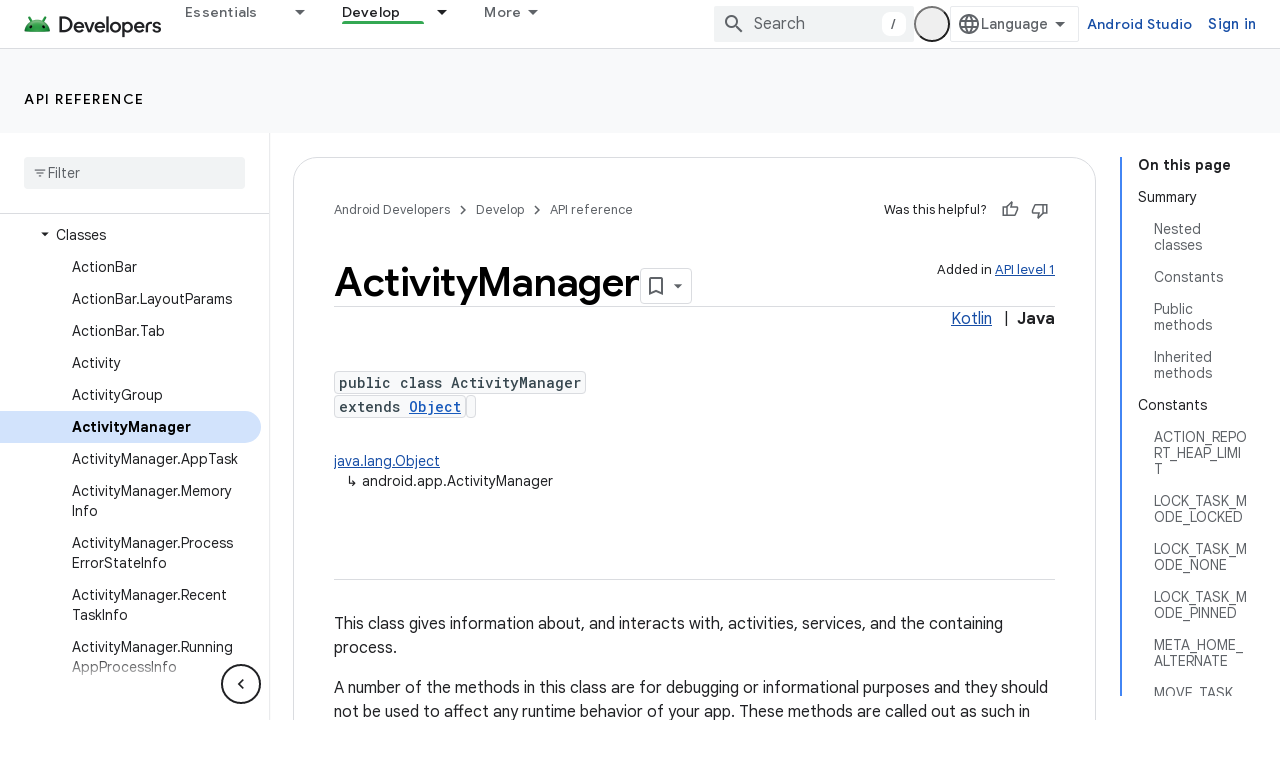

--- FILE ---
content_type: text/html; charset=UTF-8
request_url: https://feedback-pa.clients6.google.com/static/proxy.html?usegapi=1&jsh=m%3B%2F_%2Fscs%2Fabc-static%2F_%2Fjs%2Fk%3Dgapi.lb.en.2kN9-TZiXrM.O%2Fd%3D1%2Frs%3DAHpOoo_B4hu0FeWRuWHfxnZ3V0WubwN7Qw%2Fm%3D__features__
body_size: 79
content:
<!DOCTYPE html>
<html>
<head>
<title></title>
<meta http-equiv="X-UA-Compatible" content="IE=edge" />
<script type="text/javascript" nonce="_bf-_XW5syXGU99IzKOLLQ">
  window['startup'] = function() {
    googleapis.server.init();
  };
</script>
<script type="text/javascript"
  src="https://apis.google.com/js/googleapis.proxy.js?onload=startup" async
  defer nonce="_bf-_XW5syXGU99IzKOLLQ"></script>
</head>
<body>
</body>
</html>
